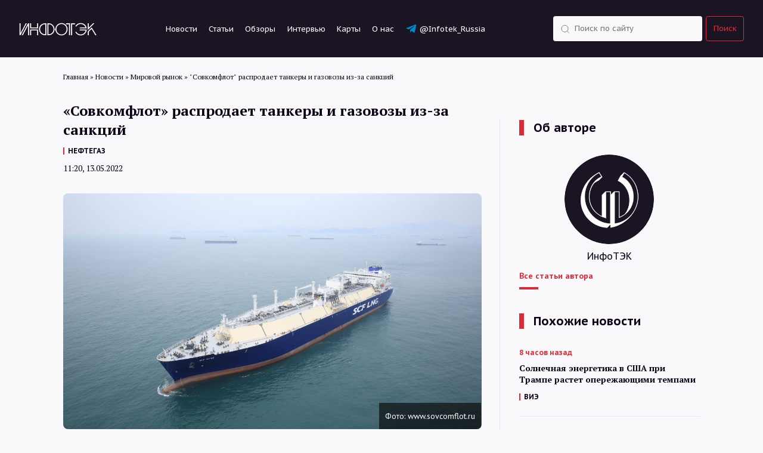

--- FILE ---
content_type: text/html; charset=UTF-8
request_url: https://itek.ru/news/sovkomflot-rasprodaet-tankery-i-gazovozy-iz-za-sankcij/
body_size: 10418
content:
<!doctype html>
<html lang="ru-RU">
    <head>
        <meta charset="UTF-8">
        <!--[if IE]>
            <meta http-equiv="X-UA-Compatible" content="IE = edge">
        <![endif]-->
        <meta name="viewport" content="width=device-width,initial-scale=1">
        <script id="yookassa-own-payment-methods-head">
window.yookassaOwnPaymentMethods = ["yookassa_epl"];
</script>
<meta name='robots' content='index, follow, max-image-preview:large, max-snippet:-1, max-video-preview:-1' />

	<!-- This site is optimized with the Yoast SEO plugin v25.6 - https://yoast.com/wordpress/plugins/seo/ -->
	<title>&quot;Совкомфлот&quot; распродает танкеры и газовозы из-за санкций | ИнфоТЭК</title>
	<meta name="description" content="Российская судоходная компания &quot;Совкомфлот&quot; продала пять танкеров дубайской компании Koban Shipping и четыре газовоза сингапурской компании Eastern Pacific Shipping, сообщили источники The Wall Str..." />
	<link rel="canonical" href="https://itek.ru/news/sovkomflot-rasprodaet-tankery-i-gazovozy-iz-za-sankcij/" />
	<meta property="og:locale" content="ru_RU" />
	<meta property="og:type" content="article" />
	<meta property="og:title" content="&quot;Совкомфлот&quot; распродает танкеры и газовозы из-за санкций" />
	<meta property="og:description" content="Российская судоходная компания &#171;Совкомфлот&#187; продала пять танкеров дубайской компании Koban Shipping и четыре газовоза сингапурской компании Eastern Pacific Shipping, сообщили источники The Wall Street Journal. Eastern Pacific заплатила $700 млн банку, который стал владельцем судов. Компания также ведет переговоры с China Merchants Group Ltd. По данным издания, &#171;Совкомфлот&#187; распродает суда для погашения кредитов западным банкам [&hellip;]" />
	<meta property="og:url" content="https://itek.ru/news/sovkomflot-rasprodaet-tankery-i-gazovozy-iz-za-sankcij/" />
	<meta property="og:site_name" content="ИнфоТЭК" />
	<meta property="og:image" content="https://itek.ru/wp-content/uploads/2022/05/gazovoz-scaled.jpg" />
	<meta property="og:image:width" content="2560" />
	<meta property="og:image:height" content="1440" />
	<meta property="og:image:type" content="image/jpeg" />
	<meta name="twitter:card" content="summary_large_image" />
	<meta name="twitter:description" content="Российская судоходная компания &quot;Совкомфлот&quot; продала пять танкеров дубайской компании Koban Shipping и четыре газовоза сингапурской компании Eastern Pacific Shipping, сообщили источники The Wall Str..." />
	<script type="application/ld+json" class="yoast-schema-graph">{"@context":"https://schema.org","@graph":[{"@type":"WebPage","@id":"https://itek.ru/news/sovkomflot-rasprodaet-tankery-i-gazovozy-iz-za-sankcij/","url":"https://itek.ru/news/sovkomflot-rasprodaet-tankery-i-gazovozy-iz-za-sankcij/","name":"\"Совкомфлот\" распродает танкеры и газовозы из-за санкций | ИнфоТЭК","isPartOf":{"@id":"https://itek.ru/#website"},"primaryImageOfPage":{"@id":"https://itek.ru/news/sovkomflot-rasprodaet-tankery-i-gazovozy-iz-za-sankcij/#primaryimage"},"image":{"@id":"https://itek.ru/news/sovkomflot-rasprodaet-tankery-i-gazovozy-iz-za-sankcij/#primaryimage"},"thumbnailUrl":"https://itek.ru/wp-content/uploads/2022/05/gazovoz-scaled.jpg","datePublished":"2022-05-13T08:20:46+00:00","inLanguage":"ru-RU","potentialAction":[{"@type":"ReadAction","target":["https://itek.ru/news/sovkomflot-rasprodaet-tankery-i-gazovozy-iz-za-sankcij/"]}]},{"@type":"ImageObject","inLanguage":"ru-RU","@id":"https://itek.ru/news/sovkomflot-rasprodaet-tankery-i-gazovozy-iz-za-sankcij/#primaryimage","url":"https://itek.ru/wp-content/uploads/2022/05/gazovoz-scaled.jpg","contentUrl":"https://itek.ru/wp-content/uploads/2022/05/gazovoz-scaled.jpg","width":2560,"height":1440},{"@type":"WebSite","@id":"https://itek.ru/#website","url":"https://itek.ru/","name":"ИнфоТЭК","description":"Новости ТЭК России и мира, аналитика, мнения","publisher":{"@id":"https://itek.ru/#organization"},"potentialAction":[{"@type":"SearchAction","target":{"@type":"EntryPoint","urlTemplate":"https://itek.ru/?s={search_term_string}"},"query-input":{"@type":"PropertyValueSpecification","valueRequired":true,"valueName":"search_term_string"}}],"inLanguage":"ru-RU"},{"@type":"Organization","@id":"https://itek.ru/#organization","name":"ИнфоТЭК-Терминал","alternateName":"ИнфоТЭК","url":"https://itek.ru/","logo":{"@type":"ImageObject","inLanguage":"ru-RU","@id":"https://itek.ru/#/schema/logo/image/","url":"https://itek.ru/wp-content/uploads/2023/09/Black-bg-flat.png","contentUrl":"https://itek.ru/wp-content/uploads/2023/09/Black-bg-flat.png","width":361,"height":359,"caption":"ИнфоТЭК-Терминал"},"image":{"@id":"https://itek.ru/#/schema/logo/image/"},"sameAs":["https://t.me/Infotek_Russia"]}]}</script>
	<!-- / Yoast SEO plugin. -->


<link rel='stylesheet' id='wp-block-library-css' href='https://itek.ru/wp-includes/css/dist/block-library/style.min.css?ver=6.6.1' media='all' />
<style id='co-authors-plus-coauthors-style-inline-css'>
.wp-block-co-authors-plus-coauthors.is-layout-flow [class*=wp-block-co-authors-plus]{display:inline}

</style>
<style id='co-authors-plus-avatar-style-inline-css'>
.wp-block-co-authors-plus-avatar :where(img){height:auto;max-width:100%;vertical-align:bottom}.wp-block-co-authors-plus-coauthors.is-layout-flow .wp-block-co-authors-plus-avatar :where(img){vertical-align:middle}.wp-block-co-authors-plus-avatar:is(.alignleft,.alignright){display:table}.wp-block-co-authors-plus-avatar.aligncenter{display:table;margin-inline:auto}

</style>
<style id='co-authors-plus-image-style-inline-css'>
.wp-block-co-authors-plus-image{margin-bottom:0}.wp-block-co-authors-plus-image :where(img){height:auto;max-width:100%;vertical-align:bottom}.wp-block-co-authors-plus-coauthors.is-layout-flow .wp-block-co-authors-plus-image :where(img){vertical-align:middle}.wp-block-co-authors-plus-image:is(.alignfull,.alignwide) :where(img){width:100%}.wp-block-co-authors-plus-image:is(.alignleft,.alignright){display:table}.wp-block-co-authors-plus-image.aligncenter{display:table;margin-inline:auto}

</style>
<style id='classic-theme-styles-inline-css'>
/*! This file is auto-generated */
.wp-block-button__link{color:#fff;background-color:#32373c;border-radius:9999px;box-shadow:none;text-decoration:none;padding:calc(.667em + 2px) calc(1.333em + 2px);font-size:1.125em}.wp-block-file__button{background:#32373c;color:#fff;text-decoration:none}
</style>
<style id='global-styles-inline-css'>
:root{--wp--preset--aspect-ratio--square: 1;--wp--preset--aspect-ratio--4-3: 4/3;--wp--preset--aspect-ratio--3-4: 3/4;--wp--preset--aspect-ratio--3-2: 3/2;--wp--preset--aspect-ratio--2-3: 2/3;--wp--preset--aspect-ratio--16-9: 16/9;--wp--preset--aspect-ratio--9-16: 9/16;--wp--preset--color--black: #000000;--wp--preset--color--cyan-bluish-gray: #abb8c3;--wp--preset--color--white: #ffffff;--wp--preset--color--pale-pink: #f78da7;--wp--preset--color--vivid-red: #cf2e2e;--wp--preset--color--luminous-vivid-orange: #ff6900;--wp--preset--color--luminous-vivid-amber: #fcb900;--wp--preset--color--light-green-cyan: #7bdcb5;--wp--preset--color--vivid-green-cyan: #00d084;--wp--preset--color--pale-cyan-blue: #8ed1fc;--wp--preset--color--vivid-cyan-blue: #0693e3;--wp--preset--color--vivid-purple: #9b51e0;--wp--preset--gradient--vivid-cyan-blue-to-vivid-purple: linear-gradient(135deg,rgba(6,147,227,1) 0%,rgb(155,81,224) 100%);--wp--preset--gradient--light-green-cyan-to-vivid-green-cyan: linear-gradient(135deg,rgb(122,220,180) 0%,rgb(0,208,130) 100%);--wp--preset--gradient--luminous-vivid-amber-to-luminous-vivid-orange: linear-gradient(135deg,rgba(252,185,0,1) 0%,rgba(255,105,0,1) 100%);--wp--preset--gradient--luminous-vivid-orange-to-vivid-red: linear-gradient(135deg,rgba(255,105,0,1) 0%,rgb(207,46,46) 100%);--wp--preset--gradient--very-light-gray-to-cyan-bluish-gray: linear-gradient(135deg,rgb(238,238,238) 0%,rgb(169,184,195) 100%);--wp--preset--gradient--cool-to-warm-spectrum: linear-gradient(135deg,rgb(74,234,220) 0%,rgb(151,120,209) 20%,rgb(207,42,186) 40%,rgb(238,44,130) 60%,rgb(251,105,98) 80%,rgb(254,248,76) 100%);--wp--preset--gradient--blush-light-purple: linear-gradient(135deg,rgb(255,206,236) 0%,rgb(152,150,240) 100%);--wp--preset--gradient--blush-bordeaux: linear-gradient(135deg,rgb(254,205,165) 0%,rgb(254,45,45) 50%,rgb(107,0,62) 100%);--wp--preset--gradient--luminous-dusk: linear-gradient(135deg,rgb(255,203,112) 0%,rgb(199,81,192) 50%,rgb(65,88,208) 100%);--wp--preset--gradient--pale-ocean: linear-gradient(135deg,rgb(255,245,203) 0%,rgb(182,227,212) 50%,rgb(51,167,181) 100%);--wp--preset--gradient--electric-grass: linear-gradient(135deg,rgb(202,248,128) 0%,rgb(113,206,126) 100%);--wp--preset--gradient--midnight: linear-gradient(135deg,rgb(2,3,129) 0%,rgb(40,116,252) 100%);--wp--preset--font-size--small: 13px;--wp--preset--font-size--medium: 20px;--wp--preset--font-size--large: 36px;--wp--preset--font-size--x-large: 42px;--wp--preset--spacing--20: 0.44rem;--wp--preset--spacing--30: 0.67rem;--wp--preset--spacing--40: 1rem;--wp--preset--spacing--50: 1.5rem;--wp--preset--spacing--60: 2.25rem;--wp--preset--spacing--70: 3.38rem;--wp--preset--spacing--80: 5.06rem;--wp--preset--shadow--natural: 6px 6px 9px rgba(0, 0, 0, 0.2);--wp--preset--shadow--deep: 12px 12px 50px rgba(0, 0, 0, 0.4);--wp--preset--shadow--sharp: 6px 6px 0px rgba(0, 0, 0, 0.2);--wp--preset--shadow--outlined: 6px 6px 0px -3px rgba(255, 255, 255, 1), 6px 6px rgba(0, 0, 0, 1);--wp--preset--shadow--crisp: 6px 6px 0px rgba(0, 0, 0, 1);}:where(.is-layout-flex){gap: 0.5em;}:where(.is-layout-grid){gap: 0.5em;}body .is-layout-flex{display: flex;}.is-layout-flex{flex-wrap: wrap;align-items: center;}.is-layout-flex > :is(*, div){margin: 0;}body .is-layout-grid{display: grid;}.is-layout-grid > :is(*, div){margin: 0;}:where(.wp-block-columns.is-layout-flex){gap: 2em;}:where(.wp-block-columns.is-layout-grid){gap: 2em;}:where(.wp-block-post-template.is-layout-flex){gap: 1.25em;}:where(.wp-block-post-template.is-layout-grid){gap: 1.25em;}.has-black-color{color: var(--wp--preset--color--black) !important;}.has-cyan-bluish-gray-color{color: var(--wp--preset--color--cyan-bluish-gray) !important;}.has-white-color{color: var(--wp--preset--color--white) !important;}.has-pale-pink-color{color: var(--wp--preset--color--pale-pink) !important;}.has-vivid-red-color{color: var(--wp--preset--color--vivid-red) !important;}.has-luminous-vivid-orange-color{color: var(--wp--preset--color--luminous-vivid-orange) !important;}.has-luminous-vivid-amber-color{color: var(--wp--preset--color--luminous-vivid-amber) !important;}.has-light-green-cyan-color{color: var(--wp--preset--color--light-green-cyan) !important;}.has-vivid-green-cyan-color{color: var(--wp--preset--color--vivid-green-cyan) !important;}.has-pale-cyan-blue-color{color: var(--wp--preset--color--pale-cyan-blue) !important;}.has-vivid-cyan-blue-color{color: var(--wp--preset--color--vivid-cyan-blue) !important;}.has-vivid-purple-color{color: var(--wp--preset--color--vivid-purple) !important;}.has-black-background-color{background-color: var(--wp--preset--color--black) !important;}.has-cyan-bluish-gray-background-color{background-color: var(--wp--preset--color--cyan-bluish-gray) !important;}.has-white-background-color{background-color: var(--wp--preset--color--white) !important;}.has-pale-pink-background-color{background-color: var(--wp--preset--color--pale-pink) !important;}.has-vivid-red-background-color{background-color: var(--wp--preset--color--vivid-red) !important;}.has-luminous-vivid-orange-background-color{background-color: var(--wp--preset--color--luminous-vivid-orange) !important;}.has-luminous-vivid-amber-background-color{background-color: var(--wp--preset--color--luminous-vivid-amber) !important;}.has-light-green-cyan-background-color{background-color: var(--wp--preset--color--light-green-cyan) !important;}.has-vivid-green-cyan-background-color{background-color: var(--wp--preset--color--vivid-green-cyan) !important;}.has-pale-cyan-blue-background-color{background-color: var(--wp--preset--color--pale-cyan-blue) !important;}.has-vivid-cyan-blue-background-color{background-color: var(--wp--preset--color--vivid-cyan-blue) !important;}.has-vivid-purple-background-color{background-color: var(--wp--preset--color--vivid-purple) !important;}.has-black-border-color{border-color: var(--wp--preset--color--black) !important;}.has-cyan-bluish-gray-border-color{border-color: var(--wp--preset--color--cyan-bluish-gray) !important;}.has-white-border-color{border-color: var(--wp--preset--color--white) !important;}.has-pale-pink-border-color{border-color: var(--wp--preset--color--pale-pink) !important;}.has-vivid-red-border-color{border-color: var(--wp--preset--color--vivid-red) !important;}.has-luminous-vivid-orange-border-color{border-color: var(--wp--preset--color--luminous-vivid-orange) !important;}.has-luminous-vivid-amber-border-color{border-color: var(--wp--preset--color--luminous-vivid-amber) !important;}.has-light-green-cyan-border-color{border-color: var(--wp--preset--color--light-green-cyan) !important;}.has-vivid-green-cyan-border-color{border-color: var(--wp--preset--color--vivid-green-cyan) !important;}.has-pale-cyan-blue-border-color{border-color: var(--wp--preset--color--pale-cyan-blue) !important;}.has-vivid-cyan-blue-border-color{border-color: var(--wp--preset--color--vivid-cyan-blue) !important;}.has-vivid-purple-border-color{border-color: var(--wp--preset--color--vivid-purple) !important;}.has-vivid-cyan-blue-to-vivid-purple-gradient-background{background: var(--wp--preset--gradient--vivid-cyan-blue-to-vivid-purple) !important;}.has-light-green-cyan-to-vivid-green-cyan-gradient-background{background: var(--wp--preset--gradient--light-green-cyan-to-vivid-green-cyan) !important;}.has-luminous-vivid-amber-to-luminous-vivid-orange-gradient-background{background: var(--wp--preset--gradient--luminous-vivid-amber-to-luminous-vivid-orange) !important;}.has-luminous-vivid-orange-to-vivid-red-gradient-background{background: var(--wp--preset--gradient--luminous-vivid-orange-to-vivid-red) !important;}.has-very-light-gray-to-cyan-bluish-gray-gradient-background{background: var(--wp--preset--gradient--very-light-gray-to-cyan-bluish-gray) !important;}.has-cool-to-warm-spectrum-gradient-background{background: var(--wp--preset--gradient--cool-to-warm-spectrum) !important;}.has-blush-light-purple-gradient-background{background: var(--wp--preset--gradient--blush-light-purple) !important;}.has-blush-bordeaux-gradient-background{background: var(--wp--preset--gradient--blush-bordeaux) !important;}.has-luminous-dusk-gradient-background{background: var(--wp--preset--gradient--luminous-dusk) !important;}.has-pale-ocean-gradient-background{background: var(--wp--preset--gradient--pale-ocean) !important;}.has-electric-grass-gradient-background{background: var(--wp--preset--gradient--electric-grass) !important;}.has-midnight-gradient-background{background: var(--wp--preset--gradient--midnight) !important;}.has-small-font-size{font-size: var(--wp--preset--font-size--small) !important;}.has-medium-font-size{font-size: var(--wp--preset--font-size--medium) !important;}.has-large-font-size{font-size: var(--wp--preset--font-size--large) !important;}.has-x-large-font-size{font-size: var(--wp--preset--font-size--x-large) !important;}
:where(.wp-block-post-template.is-layout-flex){gap: 1.25em;}:where(.wp-block-post-template.is-layout-grid){gap: 1.25em;}
:where(.wp-block-columns.is-layout-flex){gap: 2em;}:where(.wp-block-columns.is-layout-grid){gap: 2em;}
:root :where(.wp-block-pullquote){font-size: 1.5em;line-height: 1.6;}
</style>
<link rel='stylesheet' id='woocommerce-layout-css' href='https://itek.ru/wp-content/plugins/woocommerce/assets/css/woocommerce-layout.css?ver=9.8.6' media='all' />
<link rel='stylesheet' id='woocommerce-smallscreen-css' href='https://itek.ru/wp-content/plugins/woocommerce/assets/css/woocommerce-smallscreen.css?ver=9.8.6' media='only screen and (max-width: 768px)' />
<link rel='stylesheet' id='woocommerce-general-css' href='https://itek.ru/wp-content/plugins/woocommerce/assets/css/woocommerce.css?ver=9.8.6' media='all' />
<style id='woocommerce-inline-inline-css'>
.woocommerce form .form-row .required { visibility: visible; }
</style>
<link rel='stylesheet' id='brands-styles-css' href='https://itek.ru/wp-content/plugins/woocommerce/assets/css/brands.css?ver=9.8.6' media='all' />
<link rel='stylesheet' id='infotek-style-css' href='https://itek.ru/wp-content/themes/infotek/css/main.min.css?ver=1769032320' media='all' />
<link rel='stylesheet' id='fancybox-style-css' href='https://itek.ru/wp-content/themes/infotek/css/jquery.fancybox.min.css?ver=6.6.1' media='all' />
<script src="https://itek.ru/wp-includes/js/jquery/jquery.min.js?ver=3.7.1" id="jquery-core-js"></script>
<script src="https://itek.ru/wp-includes/js/jquery/jquery-migrate.min.js?ver=3.4.1" id="jquery-migrate-js"></script>
<script src="https://itek.ru/wp-content/plugins/woocommerce/assets/js/jquery-blockui/jquery.blockUI.min.js?ver=2.7.0-wc.9.8.6" id="jquery-blockui-js" defer data-wp-strategy="defer"></script>
<script id="wc-add-to-cart-js-extra">
var wc_add_to_cart_params = {"ajax_url":"\/wp-admin\/admin-ajax.php","wc_ajax_url":"\/?wc-ajax=%%endpoint%%","i18n_view_cart":"\u041f\u0440\u043e\u0441\u043c\u043e\u0442\u0440 \u043a\u043e\u0440\u0437\u0438\u043d\u044b","cart_url":"https:\/\/itek.ru\/cart\/","is_cart":"","cart_redirect_after_add":"yes"};
</script>
<script src="https://itek.ru/wp-content/plugins/woocommerce/assets/js/frontend/add-to-cart.min.js?ver=9.8.6" id="wc-add-to-cart-js" defer data-wp-strategy="defer"></script>
<script src="https://itek.ru/wp-content/plugins/woocommerce/assets/js/js-cookie/js.cookie.min.js?ver=2.1.4-wc.9.8.6" id="js-cookie-js" defer data-wp-strategy="defer"></script>
<script id="woocommerce-js-extra">
var woocommerce_params = {"ajax_url":"\/wp-admin\/admin-ajax.php","wc_ajax_url":"\/?wc-ajax=%%endpoint%%","i18n_password_show":"\u041f\u043e\u043a\u0430\u0437\u0430\u0442\u044c \u043f\u0430\u0440\u043e\u043b\u044c","i18n_password_hide":"\u0421\u043a\u0440\u044b\u0442\u044c \u043f\u0430\u0440\u043e\u043b\u044c"};
</script>
<script src="https://itek.ru/wp-content/plugins/woocommerce/assets/js/frontend/woocommerce.min.js?ver=9.8.6" id="woocommerce-js" defer data-wp-strategy="defer"></script>
	<noscript><style>.woocommerce-product-gallery{ opacity: 1 !important; }</style></noscript>
	<link rel="amphtml" href="https://itek.ru/news/sovkomflot-rasprodaet-tankery-i-gazovozy-iz-za-sankcij/amp/"><link rel="icon" href="https://itek.ru/wp-content/uploads/2023/10/cropped-android-chrome-512x512-1-32x32.png" sizes="32x32" />
<link rel="icon" href="https://itek.ru/wp-content/uploads/2023/10/cropped-android-chrome-512x512-1-192x192.png" sizes="192x192" />
<link rel="apple-touch-icon" href="https://itek.ru/wp-content/uploads/2023/10/cropped-android-chrome-512x512-1-180x180.png" />
<meta name="msapplication-TileImage" content="https://itek.ru/wp-content/uploads/2023/10/cropped-android-chrome-512x512-1-270x270.png" />
        <link rel="preconnect" href="https://fonts.gstatic.com" crossorigin>
        <link href="https://fonts.googleapis.com/css2?family=PT+Sans+Caption:wght@400;700&family=PT+Sans:wght@400;700&family=PT+Serif:wght@400;700&display=swap" rel="stylesheet" />
        <link rel="apple-touch-icon" sizes="180x180" href="/wp-content/themes/infotek/apple-touch-icon.png">
        <link rel="icon" type="image/png" sizes="32x32" href="/wp-content/themes/infotek/favicon-32x32.png">
        <link rel="icon" type="image/png" sizes="16x16" href="/wp-content/themes/infotek/favicon-16x16.png">
        <link rel="manifest" href="/wp-content/themes/infotek/site.webmanifest">
        <link rel="mask-icon" href="/wp-content/themes/infotek/safari-pinned-tab.svg" color="#5bbad5">
        <meta name="msapplication-TileColor" content="#2b5797">
        <meta name="theme-color" content="#ffffff">
        <!-- Yandex.Metrika counter -->
		<script type="text/javascript">
		   (function(m,e,t,r,i,k,a){m[i]=m[i]||function(){(m[i].a=m[i].a||[]).push(arguments)};
		   m[i].l=1*new Date();
		   for (var j = 0; j < document.scripts.length; j++) {if (document.scripts[j].src === r) { return; }}
		   k=e.createElement(t),a=e.getElementsByTagName(t)[0],k.async=1,k.src=r,a.parentNode.insertBefore(k,a)})
		   (window, document, "script", "https://mc.yandex.ru/metrika/tag.js", "ym");

		   ym(88278054, "init", {
				clickmap:true,
				trackLinks:true,
				accurateTrackBounce:true
		   });
		</script>
        <!-- /Yandex.Metrika counter -->
		<!-- Google tag (gtag.js) -->
		<script async src="https://www.googletagmanager.com/gtag/js?id=G-RP5YDPZE4C"></script>
		<script>
		  window.dataLayer = window.dataLayer || [];
		  function gtag(){dataLayer.push(arguments);}
		  gtag('js', new Date());

		  gtag('config', 'G-RP5YDPZE4C');
		</script>
        <!-- Top.Mail.Ru counter -->
        <script type="text/javascript">
            var _tmr = window._tmr || (window._tmr = []);
            _tmr.push({id: "3473586", type: "pageView", start: (new Date()).getTime()});
            (function (d, w, id) {
                if (d.getElementById(id)) return;
                var ts = d.createElement("script"); ts.type = "text/javascript"; ts.async = true; ts.id = id;
                ts.src = "https://top-fwz1.mail.ru/js/code.js";
                var f = function () {var s = d.getElementsByTagName("script")[0]; s.parentNode.insertBefore(ts, s);};
                if (w.opera == "[object Opera]") { d.addEventListener("DOMContentLoaded", f, false); } else { f(); }
            })(document, window, "tmr-code");
        </script>
        <!-- /Top.Mail.Ru counter -->
        <!-- Yandex.RTB -->
        <script>window.yaContextCb=window.yaContextCb||[]</script>
        <script src="https://yandex.ru/ads/system/context.js" async></script>
        <!-- /Yandex.RTB -->
    </head>
    <body>
        <noscript><div><img src="https://mc.yandex.ru/watch/88278054" style="position:absolute; left:-9999px;" alt="" /></div></noscript>
        <noscript><div><img src="https://top-fwz1.mail.ru/counter?id=3473586;js=na" style="position:absolute;left:-9999px;" alt="Top.Mail.Ru" /></div></noscript>
        <header>
            <div class="header-wrapper">
                <a href="/" class="logo">
                    <img src="/wp-content/themes/infotek/images/theme/logo.svg" alt="Infotek">
                </a>
                <nav class="menu">
                    <a href="https://itek.ru/news/">Новости</a>
<a href="https://itek.ru/analytics/">Статьи</a>
<a href="https://itek.ru/reviews/">Обзоры</a>
<a href="https://itek.ru/category/interview/?type=analytics">Интервью</a>
<a href="https://itek.ru/product-category/maps/">Карты</a>
<a href="https://itek.ru/about/">О нас</a>
<a target="_blank" rel="noopener" href="https://t.me/Infotek_Russia">@Infotek_Russia</a>
                </nav>
                <form class="search-form" action="https://itek.ru" method="get">
                    <div class="form-element search d-flex justify-content-between flex-row">
                        <input class="search" type="text" name="s" value="" placeholder="Поиск по сайту" required />
                        <input type="hidden" name="orderby" value="date" />
                        <button type="submit">Поиск</button>
                    </div>
                </form>
            </div>
            <div class="mobile-menu_trigger">
                <div class="line"></div>
                <div class="line"></div>
                <div class="line"></div>
            </div>
            <div class="mobile-menu">
                <div>
                    <nav class="mobile-menu_links text-white">
                        <form action="https://itek.ru" class="mobile-menu_search-form mb-40" method="GET">
                            <div class="form-element search">
                                <input class="search" type="text" name="s" value="" placeholder="Поиск по сайту" required />
                                <input type="hidden" name="orderby" value="date" />
                                <button type="submit">Поиск</button>
                            </div>
                        </form>
                        <a href="https://itek.ru/news/">Новости</a>
<a href="https://itek.ru/analytics/">Статьи</a>
<a href="https://itek.ru/reviews/">Обзоры</a>
<a href="https://itek.ru/category/interview/?type=analytics">Интервью</a>
<a href="https://itek.ru/product-category/maps/">Карты</a>
<a href="https://itek.ru/about/">О нас</a>
<a target="_blank" rel="noopener" href="https://t.me/Infotek_Russia">@Infotek_Russia</a>
                    </nav>
                </div>
            </div>
        </header>
		        <div id="main-wrapper" class="wrapper">
            <div class="breadcrumbs container" itemscope itemtype="http://schema.org/BreadcrumbList"><span itemprop="itemListElement" itemscope itemtype="http://schema.org/ListItem"><a href="https://itek.ru" itemprop="item"><span itemprop="name">Главная</span></a><meta itemprop="position" content="1" /></span><span class="sep"> » </span>
<span itemprop="itemListElement" itemscope itemtype="http://schema.org/ListItem"><a href="https://itek.ru/news/" itemprop="item"><span itemprop="name">Новости</span></a><meta itemprop="position" content="2" /></span><span class="sep"> » </span>
<span itemprop="itemListElement" itemscope itemtype="http://schema.org/ListItem"><a href="https://itek.ru/category/world-market/" itemprop="item"><span itemprop="name">Мировой рынок</span></a><meta itemprop="position" content="3" /></span><span class="sep"> » </span>
<span itemprop="itemListElement" itemscope itemtype="http://schema.org/ListItem"><span itemprop="name">&quot;Совкомфлот&quot; распродает танкеры и газовозы из-за санкций</span><meta itemprop="position" content="4" /></span></div>
        <div class="news-block">
        <div class="container news-container">
            <div class="row">
                <div class="col-lg-8 mb-64">
					<div class="article_meta" itemscope="" itemtype="https://schema.org/NewsArticle">
                        <div itemprop="datePublished">2022-05-13T11:20:46+03:00</div>
                        <div itemprop="dateModified">2022-05-13T11:20:46+03:00</div>
                        <div itemprop="mainEntityOfPage">https://itek.ru/news/sovkomflot-rasprodaet-tankery-i-gazovozy-iz-za-sankcij/</div>
                        <div itemprop="headline">&#171;Совкомфлот&#187; распродает танкеры и газовозы из-за санкций</div>
                        <div itemprop="image">https://itek.ru/wp-content/uploads/2022/05/gazovoz-1200x675.jpg</div>
                        <div itemprop="publisher" itemscope="" itemtype="http://schema.org/Person">
                            <div itemprop="name">ИнфоТЭК</div>
                            <a href="https://itek.ru" itemprop="url"></a>
                        </div>
                        <div itemprop="articleBody"></div>
                                                                                <div itemprop="author" itemscope="" itemtype="https://schema.org/Person">
                                <div itemprop="name">ИнфоТЭК</div>
                                <a href="https://itek.ru/author/redaktor/" itemprop="url"></a>
                            </div>
                                                                        </div>
                    <div class="news-block__title">
                        <h1>&#171;Совкомфлот&#187; распродает танкеры и газовозы из-за санкций</h1>
                                                    <nav class="links-menu dark"><a href="https://itek.ru/tag/neftegaz/" rel="tag">НЕФТЕГАЗ</a></nav>
                                                <time class="date" datetime="2022-05-13T11:20:00+0000">11:20, 13.05.2022</time>
                                            </div>
                    <div class="news-block__content">
                                                                                <div class="news-block__top-image">
                                <img src="https://itek.ru/wp-content/uploads/2022/05/gazovoz-1200x675.jpg" alt='&#171;Совкомфлот&#187; распродает танкеры и газовозы из-за санкций' />
                                                                    <div class="photo-author">Фото: www.sovcomflot.ru</div>
                                                            </div>
                                                <p>Российская судоходная компания &#171;Совкомфлот&#187; продала пять танкеров дубайской компании Koban Shipping и четыре газовоза сингапурской компании Eastern Pacific Shipping, сообщили источники The Wall Street Journal. Eastern Pacific заплатила $700 млн банку, который стал владельцем судов.</p>
<p>Компания также ведет переговоры с China Merchants Group Ltd.</p>
<p>По данным издания, &#171;Совкомфлот&#187; распродает суда для погашения кредитов западным банкам и прекращает деловые связи с ними для соблюдения санкций. WSJ отмечает, что некоторые из проданных судов изменили свои названия и регистрируются под разными флагами, чтобы застраховаться.</p>
<p>Ранее издание Lloyd’s List сообщало, что &#171;Совкомфлот&#187; рассчитывает продать до 30% своего флота. &#171;Совкомфлот&#187; же заявлял, что &#171;к продаже на рынке предлагается возрастной тоннаж, а также суда, эксплуатация которых не представляется целесообразной в силу введенных в отношении российского торгового флота ограничений&#187;.</p>
<p>Компания на текущий момент владеет и управляет 122 судами, включая танкеры для перевозки сырой нефти, газовозы и ледоколы.</p>
<p>Кроме того, по данным газеты, у компании на текущий момент заказано более 30 судов, большинство из которых будут транспортировать СПГ с проектов в Арктике. Сделки предусматривают выплату &#171;Совкомфлотом&#187; около $5 млрд по лизинговым контрактам в течение следующих трех лет.</p>
<p>Также изданию стало известно, что компания переводит управление своими судами в Дубай. Российские эксперты по судоходству считают, что переезд компании позволяет ей продолжать получать доступ к услугам, которые ей необходимы для поддержки своих судов.</p>
                        <div class="news-block__subscribe">
                            <span class="title">Следите за нашими новостями в удобном формате</span>
                            <div class="news-subscribe__links">
                                <a class="link dzen" target="_blank" rel="nofollow" href="https://dzen.ru/news/?favid=254169499">Перейти в <span>Дзен</span></a>
                                <a class="link telegram" target="_blank" rel="nofollow" href="https://t.me/Infotek_Russia">Канал в <span>Telegram</span></a>
                            </div>
                        </div>
                        <div class="ya-share2" data-curtain data-shape="round" data-services="vkontakte,odnoklassniki,telegram,viber,whatsapp"></div>
                    </div>
                </div>
                    <div class="col-lg-4 news-right single-column__right">
        <div class="articles-wrapper border-left pl-32">
            	<h3 class="bordered-title">Об авторе</h3>
					<div class="about-author">
			<div class="about-author__image">
				<img src="https://itek.ru/wp-content/uploads/2022/04/avatar_user_2_1649661869.png" alt='ИнфоТЭК' />
			</div>
			<div class="about-author__info">
				<div class="about-author__info-name text-center">ИнфоТЭК</div>
								<a href="https://itek.ru/author/redaktor/" class="about-author__info-link">Все статьи автора</a>
			</div>
		</div>
	            <h3 class="bordered-title">Похожие новости</h3>                                            <div class="articles-list__item">
                    <time datetime="2026-01-21T16:36:22+03:00" class="articles-list__item-time">8 часов назад</time>
                    <a href="https://itek.ru/news/solnechnaya-energetika-v-ssha-pri-trampe-rastet-operezhajushhimi-tempami/" class="articles-list__item-title">Солнечная энергетика в США при Трампе растет опережающими темпами</a>
                                            <nav class="links-menu"><a href="https://itek.ru/tag/vie/" rel="tag">ВИЭ</a></nav>
                                    </div>
                                            <div class="articles-list__item">
                    <time datetime="2026-01-21T16:30:53+03:00" class="articles-list__item-time">8 часов назад</time>
                    <a href="https://itek.ru/news/kanadskaya-laramide-uhodit-iz-kazahstana-iz-za-novogo-zakona-o-nedropolzovanii/" class="articles-list__item-title">Канадская Laramide уходит из Казахстана из-за нового закона о недропользовании</a>
                                            <nav class="links-menu"><a href="https://itek.ru/tag/atom/" rel="tag">АТОМ</a></nav>
                                    </div>
                                            <div class="articles-list__item">
                    <time datetime="2026-01-21T15:14:12+03:00" class="articles-list__item-time">10 часов назад</time>
                    <a href="https://itek.ru/news/eksport-gaza-iz-azerbajdzhana-sokratilsya-na-2-3-v-2025-godu/" class="articles-list__item-title">Экспорт газа из Азербайджана сократился на 2,3% в 2025 году</a>
                                    </div>
                                            <div class="articles-list__item">
                    <time datetime="2026-01-21T12:59:20+03:00" class="articles-list__item-time">12 часов назад</time>
                    <a href="https://itek.ru/news/mea-rossijskij-eksport-nefti-v-dekabre-vyros-pochti-na-9/" class="articles-list__item-title">МЭА: российский экспорт нефти в декабре вырос почти на 9%</a>
                                            <nav class="links-menu"><a href="https://itek.ru/tag/neft/" rel="tag">НЕФТЬ</a></nav>
                                    </div>
                                            <div class="articles-list__item">
                    <time datetime="2026-01-21T10:26:36+03:00" class="articles-list__item-time">14 часов назад</time>
                    <a href="https://itek.ru/news/evrosojuz-narastil-potreblenie-gaza-v-2025-godu-na-6-mlrd-kubometrov/" class="articles-list__item-title">Евросоюз нарастил потребление газа в 2025 году на 6 млрд кубометров</a>
                                            <nav class="links-menu"><a href="https://itek.ru/tag/gaz/" rel="tag">ГАЗ</a></nav>
                                    </div>
                                </div>
    </div>
            </div>
        </div>
    </div>

        </div>
        <footer>
            <div class="container">
                <div class="footer-inner">
                    <div class="row flex-wrap">
                                                                                                        <div class="col-lg-2 col-md-3 col-sm-4 col-6 footer_item">
                    <h3 class="footer-title">Записи</h3>
                                                                                                                                                    <div class="footer-links">
                                        <a href="https://itek.ru/news/">Новости</a>
                                                                                                                                        <a href="https://itek.ru/analytics/">Статьи</a>
                                                                                                                                        <a href="https://itek.ru/reviews/">Обзоры</a>
                                                                                                                                        <a href="https://itek.ru/category/interview/?type=analytics">Интервью</a>
                                    </div>
                                                                                            </div>
                                                                                        <div class="col-lg-2 col-md-3 col-sm-4 col-6 footer_item">
                    <h3 class="footer-title">Рубрики</h3>
                                                                                                                                                    <div class="footer-links">
                                        <a href="https://itek.ru/category/world-market/">Мировой рынок</a>
                                                                                                                                        <a href="https://itek.ru/category/russian-market/">Российский рынок</a>
                                                                                                                                        <a href="https://itek.ru/category/technology/">Технологии</a>
                                                                                                                                        <a href="https://itek.ru/category/ecology/">Экология</a>
                                    </div>
                                                                                            </div>
                                                            <div class="col-lg-4 footer_contacts offset-lg-1 col-sm-4 col-6">
                            <h3 class="footer-title">Связаться с нами</h3>
                            <div class="footer-links">
                                <a href="mailto:editor@itek.ru">editor@itek.ru</a>
                            </div>
                            <div class="social-links">
                                <a class="nx telegram" href="https://t.me/Infotek_Russia" target="_blank" title="Наш Telegram">T</a>
                                <a class="nx zen" href="https://dzen.ru/itek" target="_blank" title="Дзен">Z</a>
                            </div>
                        </div>
                    </div>
					<div class="flex-wrap copyright-wrap">
						<p class="text-center">© ИнфоТЭК</p>
						<p class="text-center">Регистрация СМИ ЭЛ №ФС 77-85206 выдана 27 апреля 2023 г. Федеральной службой по надзору в сфере связи, информационных технологий и массовых коммуникаций</p>
                        <p class="text-center">Главный редактор: Фролов Александр Сергеевич <a href="mailto:editor@itek.ru">editor@itek.ru</a></p>
                        <p class="text-center">Редакция: <a href="mailto:editor@itek.ru">editor@itek.ru</a></p>
                        <p class="text-center"><a class="c-red" href="https://t.me/info_tek_bot" target="_blank">Написать нам в Telegram</a></p>
					</div>
						<div class="counters text-center mb-16">
						<!--LiveInternet counter-->
						<a href="https://www.liveinternet.ru/click" target="_blank">
							<img id="licntF3A1" width="31" height="31" style="border:0" title="LiveInternet" src="[data-uri]" alt=""/>
						</a>
						<script>
							(function(d,s){d.getElementById("licntF3A1").src="https://counter.yadro.ru/hit?t44.4;r"+escape(d.referrer)+((typeof(s)=="undefined")?"":";s"+s.width+"*"+s.height+"*"+(s.colorDepth?s.colorDepth:s.pixelDepth))+";u"+escape(d.URL)+";h"+escape(d.title.substring(0,150))+";"+Math.random()})(document,screen)
						</script>
												<!--/LiveInternet-->
					</div>
                </div>
            </div>
        </footer>
        <link rel='stylesheet' id='wc-blocks-style-css' href='https://itek.ru/wp-content/plugins/woocommerce/assets/client/blocks/wc-blocks.css?ver=wc-9.8.6' media='all' />
<script src="https://itek.ru/wp-content/themes/infotek/js/aos.min.js?ver=6.6.1" id="aos-js"></script>
<script src="https://itek.ru/wp-content/themes/infotek/js/slick.min.js?ver=6.6.1" id="slick-slider-js"></script>
<script src="https://itek.ru/wp-content/themes/infotek/js/jquery.fancybox.min.js?ver=6.6.1" id="fancybox-script-js"></script>
<script src="https://itek.ru/wp-content/themes/infotek/js/scripts.min.js?ver=1.3" id="infotek-main-js"></script>
<script src="https://itek.ru/wp-content/plugins/woocommerce/assets/js/sourcebuster/sourcebuster.min.js?ver=9.8.6" id="sourcebuster-js-js"></script>
<script id="wc-order-attribution-js-extra">
var wc_order_attribution = {"params":{"lifetime":1.0e-5,"session":30,"base64":false,"ajaxurl":"https:\/\/itek.ru\/wp-admin\/admin-ajax.php","prefix":"wc_order_attribution_","allowTracking":true},"fields":{"source_type":"current.typ","referrer":"current_add.rf","utm_campaign":"current.cmp","utm_source":"current.src","utm_medium":"current.mdm","utm_content":"current.cnt","utm_id":"current.id","utm_term":"current.trm","utm_source_platform":"current.plt","utm_creative_format":"current.fmt","utm_marketing_tactic":"current.tct","session_entry":"current_add.ep","session_start_time":"current_add.fd","session_pages":"session.pgs","session_count":"udata.vst","user_agent":"udata.uag"}};
</script>
<script src="https://itek.ru/wp-content/plugins/woocommerce/assets/js/frontend/order-attribution.min.js?ver=9.8.6" id="wc-order-attribution-js"></script>
                    <script>
                document.addEventListener('DOMContentLoaded', () => {
                    setTimeout(function(){
                        (function() {
                            if (window.pluso)if (typeof window.pluso.start == "function") return;
                            if (window.ifpluso==undefined) { window.pluso = 1;
                                var d = document, s = d.createElement('script'), g = 'getElementsByTagName';
                                s.type = 'text/javascript'; s.charset='UTF-8'; s.async = true;
                                s.src = ('https:' == window.location.protocol ? 'https' : 'http')  + '://yastatic.net/share2/share.js';
                                var h=d[g]('body')[0];
                                h.appendChild(s);
                            }
                        })();
                    }, 2500);
                });
            </script>
                <div class="up-btn"><span class="nx" aria-hidden="true">с</span></div>
    </body>
</html>

--- FILE ---
content_type: application/javascript
request_url: https://itek.ru/wp-content/themes/infotek/js/scripts.min.js?ver=1.3
body_size: 3316
content:
jQuery(document).ready(function(e){let t=e(".reviews-slider__items");var a,o,r,d,i=()=>{let e=document.documentElement;e.style.setProperty("--app-height",window.innerHeight+"px")};window.addEventListener("resize",i),i(),AOS.init({anchorPlacement:"top-bottom",duration:1200,easing:"ease-in-out-back"}),t.each(function(){let t=e(this);t.slick({slidesToShow:3,arrows:!0,dots:!1,speed:700,cssEase:"ease-out",swipeToSlide:!0,slidesToScroll:1,prevArrow:t.parent().find(".prev-arrow"),nextArrow:t.parent().find(".next-arrow"),responsive:[{breakpoint:1024,settings:{slidesToShow:2}},{breakpoint:768,settings:{slidesToShow:1,arrows:!1,centerMode:!1,variableWidth:!0}},]})}),e("canvas").length&&(a=document.getElementById("chart1").getContext("2d"),o=document.getElementById("chart2").getContext("2d"),r=document.getElementById("chart3").getContext("2d"),d=document.getElementById("chart4").getContext("2d"),i=document.getElementById("chart5").getContext("2d"),new Chart(a,{type:"line",data:{labels:["Text","Text","Text","Text","Text"],datasets:[{data:[20,55,0,55,55],borderColor:"#0B0014",backgroundColor:"#0B0014",borderWidth:2},{data:[95,50,60,90,50],borderColor:"#DA2C38",backgroundColor:"#DA2C38",borderWidth:2},]},options:{plugins:{legend:{display:!1}},scales:{y:{beginAtZero:!0,ticks:{font:{size:10},color:"#A3A3A3"}},x:{ticks:{font:{size:10},color:"#A3A3A3"}}}}}),new Chart(o,{type:"line",data:{labels:["Text","Text","Text","Text","Text"],datasets:[{data:[10,30,40,80,40],backgroundColor:"rgba(31, 120, 180, 0.8)",fill:!0,pointRadius:0,borderWidth:0,tension:.5},{data:[95,50,60,90,50],backgroundColor:"rgba(11, 0, 20, 0.8)",fill:!0,pointRadius:0,borderWidth:0,tension:.5},{data:[20,80,0,55,95],backgroundColor:"rgba(218, 44, 56, 0.8)",fill:!0,pointRadius:0,borderWidth:0,tension:.5},]},options:{plugins:{legend:{display:!1}},scales:{y:{beginAtZero:!0,ticks:{font:{size:10},color:"#A3A3A3"}},x:{ticks:{font:{size:10},color:"#A3A3A3"}}}}}),new Chart(r,{type:"line",data:{labels:["Text","Text","Text","Text","Text","Text","Text","Text","Text","Text"],datasets:[{data:[20,55,0,55,55,20,55,0,55,55],borderColor:"#DA2C38",pointRadius:0,borderWidth:2}]},options:{plugins:{legend:{display:!1}},scales:{y:{display:!1},x:{display:!1}}}}),new Chart(d,{type:"line",data:{labels:["Text","Text","Text","Text","Text"],datasets:[{data:[20,55,0,55,55],borderColor:"#0B0014",backgroundColor:"#0B0014",fill:!0,borderWidth:0,pointRadius:0},{data:[95,50,60,90,50],borderColor:"#DA2C38",backgroundColor:"#DA2C38",fill:!0,borderWidth:0,pointRadius:0},]},options:{plugins:{legend:{display:!1}},scales:{y:{display:!1},x:{ticks:{font:{size:10},color:"#A3A3A3"}}}}}),new Chart(i,{type:"bar",data:{labels:["Text","Text","Text","Text","Text"],datasets:[{data:[20,55,0,55,55],borderColor:"#ffffff",backgroundColor:"#0B0014",barThickness:8,fill:!0,borderWidth:1,pointRadius:0},{data:[95,50,60,90,50],borderColor:"#ffffff",backgroundColor:"#DA2C38",barThickness:8,fill:!0,borderWidth:1,pointRadius:0},{data:[95,50,60,90,50],borderColor:"#ffffff",backgroundColor:"#A6CEE3",barThickness:8,fill:!0,borderWidth:1,pointRadius:0},]},options:{indexAxis:"y",plugins:{legend:{display:!1}},scales:{y:{beginAtZero:!0,ticks:{font:{size:10},color:"#A3A3A3"}},x:{ticks:{font:{size:10},color:"#A3A3A3"}}}}})),e(".mobile-menu_trigger").click(function(){e(".mobile-menu").toggleClass("active"),e(this).toggleClass("active"),e("body").toggleClass("no-scroll")}),e(window).scroll(function(){600<e(window).scrollTop()?e(".up-btn").show("fast"):e(".up-btn").hide("fast")}),e(".up-btn").on("click",function(){e("html,body").stop().animate({scrollTop:0},1e3)}),e("body").find(".mailpoet_form style").remove(),e("body").find(".mailpoet_form input").removeAttr("style");var n=e(".maps-slider__items");function s(t,a,o,r=!1,d=!1){if(!t&&!a)return!1;o||(o="N"),e.ajax({type:"post",url:ajaxHandler.url,dataType:"html",data:{searchString:t,page:a,ajaxLoad:o,catSearch:r,action_type:d,action:"photoSearch"},beforeSend:function(){l(),"N"==o?e("body").find(".photo-info__wrapper").remove():e("body").find(".photo-search__load").attr("disabled",!0).text("Загружаем...")},success:function(t){if(t){if(c(!0),"N"==o)e("body").find("#photo-search__result").remove(),e("body").find("#photo-library__block").prepend(t);else{var a=e("body").find(".photo-search__load").data("page"),r=e("body").find(".photo-search__load").data("all-pages");e(t).filter(".card").length,e("body").find(".photo-search__load").data("per-page"),a+=1,e("body").find(".search-photo__items .row").append(t),a>r?e("body").find(".btn-load__wrapper").remove():e(".photo-search__load").attr({disabled:!1,"data-page":a}).data("page",a).text("Загрузить еще")}}else c(!0),e(".photo-search__load").attr("disabled",!1).text("Загрузить еще")},error:function(t){c(!0),e(".photo-search__load").attr("disabled",!1).text("Загрузить еще"),console.error(t)}})}function l(){var t;e("body").addClass("load").append('<div class="loader">Loading...</div>'),(t=e("#NXModal")).length&&t.remove(),e("body").append('<div class="nx-modal" id="NXModal"></div>').addClass("modal-opened"),e("#NXModal").fadeIn().height(e(document).height())}function c(t=""){e("body").removeClass("load"),e("body").find(".loader").remove(),t&&p()}function p(){e("body").is(".load")||(e("#NXModal").fadeOut(),e("body").removeClass("modal-opened"))}n.length&&n.slick({slidesToShow:4,arrows:!0,dots:!1,speed:700,cssEase:"ease-out",swipeToSlide:!0,slidesToScroll:1,prevArrow:n.parent().find(".prev-arrow"),nextArrow:n.parent().find(".next-arrow"),responsive:[{breakpoint:1024,settings:{slidesToShow:2}},{breakpoint:768,settings:{slidesToShow:1,arrows:!1,centerMode:!1,variableWidth:!0}},]}),function t(){var a=e('input[type="tel"]');if(0===a.length)return!1;var o=function(e){return e.value.replace(/\D/g,"")},r=function(e){var t=e.target,a=o(t),r=e.clipboardData||window.clipboardData;if(r){var d=r.getData("Text");if(/\D/g.test(d)){t.value=a;return}}},d=function(e){var t=e.target,a=o(t),r=t.selectionStart,d="";if(!a)return t.value="";if(t.value.length!=r){var i=e.target.selectionStart;/\D/g.test(e.data)?(t.value=s(a.replace(/\D/g,""),i),e.target.setSelectionRange(i,i)):(t.value=s(a.substring(0,11),i),e.target.setSelectionRange(i,i));return}["0","1","2","3","4","5","6","7","8","9"].indexOf(a[0])>-1?("9"===a[0]&&(a="+7"+a),d=t.value="+7",a.length>1&&(d+="("+a.substring(1,4)),a.length>=5&&(d+=")"+a.substring(4,7)),a.length>=8&&(d+="-"+a.substring(7,9)),a.length>=10&&(d+="-"+a.substring(9,11))):d="+"+a.substring(0,16),t.value=d},i=function(e){var t=e.target.value.replace(/\D/g,"");8==e.keyCode&&1==t.length&&(e.target.value="")};for(var n of(a[0].value&&a[0].setAttribute("value",a[0].value.replace(/(\d{3})(\d{3})(\d{2})(\d{2})/g,"+7($1)$2-$3-$4")),a))n.addEventListener("keyup",i),n.addEventListener("input",d,!1),n.addEventListener("paste",r,!1);function s(e){if(["8"].indexOf(e.substring(0,1))&&(e=""),2==e.length)var t=e.replace(/(\d{1})(\d{1})/g,"+$1($2");else 3==e.length?t=e.replace(/(\d{1})(\d{2})/g,"+$1($2"):4==e.length?t=e.replace(/(\d{1})(\d{3})/g,"+$1($2)"):5==e.length?t=e.replace(/(\d{1})(\d{3})(\d{1})/g,"+$1($2)$3"):6==e.length?t=e.replace(/(\d{1})(\d{3})(\d{2})/g,"+$1($2)$3"):7==e.length?t=e.replace(/(\d{1})(\d{3})(\d{3})/g,"+$1($2)$3"):8==e.length?t=e.replace(/(\d{1})(\d{3})(\d{3})(\d{1})/g,"+$1($2)$3-$4"):9==e.length?t=e.replace(/(\d{1})(\d{3})(\d{3})(\d{2})/g,"+$1($2)$3-$4"):10==e.length?t=e.replace(/(\d{1})(\d{3})(\d{3})(\d{2})(\d{1})/g,"+$1($2)$3-$4-$5"):11==e.length?t=e.replace(/(\d{1})(\d{3})(\d{3})(\d{2})(\d{2})/g,"+$1($2)$3-$4-$5"):(t=e.substring(0,11),e.replace(/(\d{1})(\d{3})(\d{3})(\d{2})(\d{2})/g,"+$1($2)$3-$4-$5"));return t}}(),e(".nx-fancybox").fancybox({thumbs:{autoStart:!0}}),e("#photo-search__form").submit(function(t){t.preventDefault(),s(e(this).find("#photo-search__field").val(),1),e(this)[0].reset()}),e(".photo-search__cat").on("click",function(t){var a=e(this).text(),o=e(this).data("id");s(a,1,"N",o,"category")}),e("body").on("click",".photo-search__tag",function(t){t.stopPropagation(),s(e(this).text().replace(/\(.+\)/,""),1)}),e("body").on("click",".photo-search__author",function(t){t.stopPropagation(),s(e(this).text().replace(/\(.+\)/,""),1,"N",!1,"author")}),e("body").on("click",".photo-search__load",function(){var t=e(this).data("search"),a=e(this).data("page"),o=e(this).data("cat"),r=e(this).data("action");s(t,a,"Y",o,r)}),e("body").on("click",".photo-search__info",function(){var t=e(this),a=t.data("id"),o=t.data("search");e.ajax({type:"post",url:ajaxHandler.url,dataType:"html",data:{photo_id:a,event:t.find(".small-card__title").text(),author:t.find(".photo-search__author").text(),date:t.find(".date").text(),rubric:t.data("cat"),remark:t.data("remark"),tags:t.find(".photo-search__tag").data("tag"),src:t.find(".small-card__image img").attr("src"),action:"photoDetailInfo",is_search:o},beforeSend:function(){l()},success:function(t){if(c(),e("body").append(t),!o){var a=e(".photo-info__wrapper .owl-carousel");a.on("initialized.owl.carousel changed.owl.carousel",function(t){if(t.namespace){e("body").find("#cntPhoto").text(t.relatedTarget.relative(t.item.index)+1+"/"+t.item.count),e(t.target).find(".item").removeClass("selected").eq(t.item.index).addClass("selected"),e(".item").each(function(a){e(this).attr("data-index",t.relatedTarget.relative(t.item.index)+1).data("index",t.relatedTarget.relative(t.item.index)+1)});var a=e(t.target).find(".item").eq(t.item.index).data("id"),o=e(t.target).find(".item").eq(t.item.index).data("cart"),r=e(t.target).find(".item img").eq(t.item.index).attr("src"),d=e(t.target).find(".item").eq(t.item.index).data("cat"),i=e(t.target).find(".item").eq(t.item.index).data("remark"),n=e(t.target).find(".item").eq(t.item.index).data("tag").split(", "),s=e(t.target).find(".item").eq(t.item.index).data("author"),l=e("body").find(".photo-tags");e("body").find(".photo-img img").attr("src",r),e("body").find(".photo-img a").attr("href",r),e("body").find(".add-to-cart").attr("data-id",a).data("id",a),e("body").find(".text-row span.id").text(a),e("body").find(".text-row span.desc").text(i),e("body").find(".text-row span.author-photo").text(s),e("body").find(".text-row span.rubric").text(d),l.empty(),e(n).each(function(e,t){l.append('<p class="tag photo-search__tag">'+t+"</p>")}),o?e("body").find(".add-to-cart").addClass("in-cart").text("В корзине"):e("body").find(".add-to-cart").removeClass("in-cart").text("Добавить в корзину")}}).owlCarousel({loop:!0,margin:5,items:4,dots:!1,responsive:{0:{items:2},600:{items:3},1e3:{items:4}}}),e(".photo-info__wrapper .newOwlNext").click(function(){a.trigger("next.owl.carousel",[700])}),e(".photo-info__wrapper .newOwlPrev").click(function(){a.trigger("prev.owl.carousel",[700])}),a.on("click",".item",function(){var t=e(this).data("index");a.trigger("to.owl.carousel",t)}),e(document.documentElement).keyup(function(e){37==e.keyCode?a.trigger("prev.owl.carousel",[700]):39==e.keyCode&&a.trigger("next.owl.carousel",[700])})}},error:function(e){c(!0),console.error(e)}})}),e("body").on("click",".photo-search__clear",function(){e("body").find("#photo-search__result").remove()}),e("body").on("click",".photo-info__wrapper .add-to-cart",function(t){if(t.preventDefault(),t.stopPropagation(),"undefined"==typeof wc_add_to_cart_params)return!1;var a=e(this),o=a.closest(".photo-info");if(a.hasClass("in-cart"))return window.location.href=a.attr("href"),!1;jQuery.post(wc_add_to_cart_params.wc_ajax_url.toString().replace("%%endpoint%%","add_to_cart"),{product_id:10649,quantity:1,pid:o.find(".id").text(),name:o.find(".event").text()},function(e){if(e&&(!e.error||!e.product_url)){if("yes"===wc_add_to_cart_params.cart_redirect_after_add){a.text("В корзине").addClass("in-cart");return}jQuery(document.body).trigger("added_to_cart",[e.fragments,e.cart_hash])}})}),e("body").on("click",".hide-form",function(){e(this).closest(".modal-form").fadeOut().remove(),p()}),e("body").on("click",".nx-modal",function(){e(".modal-form").fadeOut().remove(),p()})});